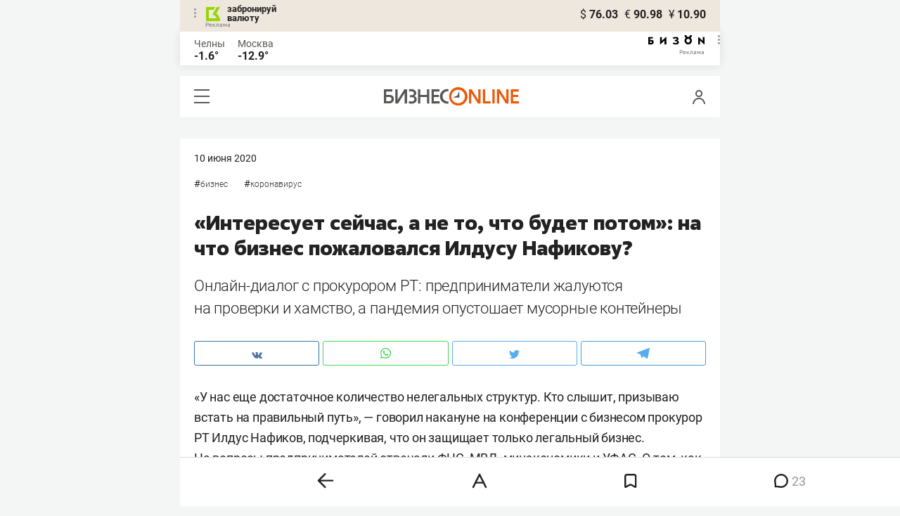

--- FILE ---
content_type: image/svg+xml
request_url: https://mkam.business-gazeta.ru/static/img/icons/flash_push.svg
body_size: 302
content:
<svg xmlns="http://www.w3.org/2000/svg" width="10.19" height="18.23" viewBox="0 0 10.19 18.23">
  <defs>
    <style>
      .a {
        fill: #fa5203;
      }
    </style>
  </defs>
  <polygon class="a" points="0 10.96 4.65 10.96 2.01 18.23 10.19 7.75 5.54 7.75 7.59 0 0 10.96"/>
</svg>
